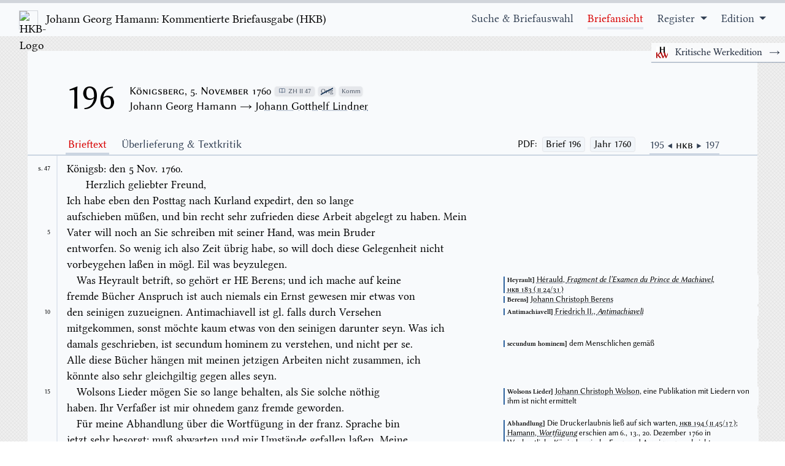

--- FILE ---
content_type: text/html; charset=utf-8
request_url: https://hamann-ausgabe.de/HKB/Briefe/196
body_size: 39266
content:
<!DOCTYPE html>
<html class="h-full w-full overflow-hidden" lang="de" id="top">

<head>
    <meta charset="utf-8" />
<meta name="viewport" content="width=device-width, initial-scale=1.0" />
<meta name="description">

<title>HKB &#x2013; Brief 196</title>

<!-- crossorigin is a workaround to prevent double downloading bugs in chrome -->
<!-- also, the graphite versions of the font are available for use:
    <link rel="preload" href="/fonts/LinLibertine_R_G.ttf" as="font" crossorigin/>
    <link rel="preload" href="/fonts/LinBiolinum_R_G.ttf" as="font" crossorigin/>
-->



<script src="/js/mark.min.js?v=IdYuEFP3WJ_mNlzM18Y20Xgav3h5pgXYzl8fW4GnuPo" defer></script>
<script src="/js/htmx.min.js?v=s73PXHQYl6U2SLEgf_8EaaDWGQFCm6H26I-Y69hOZp4" defer></script>

<link rel="stylesheet" href="/css/fonts.css?v=BkjBaDxFC17fLLNqB0nP29i3jX6so3o8pkqW0-T3VME" />
<link rel="stylesheet" href="/dist/style.css?v=i5XVAuR84yPdHk25lqw99CqpErfShoWJT5wLzbynQv8" />


</head>

<body class="h-full w-full" hx-boost="true">
    <div class="flex flex-col h-full">
        
<header class="sticky w-100 font-serif mb-6">
    <nav class="flex flex-row w-100 bg-slate-50 border-t-[5px] border-gray-300 dark:shadow-xl dark:border-gray-900 py-3 px-3 desktop:px-8 flex-wrap dark:bg-black dark:text-slate-100">
        <a class="text-xl xl:text-3xl grow-0 shrink-0 text-black hover:text-black dark:text-slate-100" href="/HKB">
            <img src="/favicon.ico" class="inline-block w-8 h-8 xl:w-12 xl:h-12 mr-2 border border-gray-300 shadow-sm" alt="HKB-Logo" loading="lazy" />
                <span class="sm:hidden">Hamann: Komm. Briefausgabe</span> 
                <span class="hidden sm:inline md:hidden">Johan Georg Hamann: Kommentierte Briefausgabe</span> 
                <span class="hidden md:inline align-baseline">Johann Georg Hamann: Kommentierte Briefausgabe (&#x200A;H&#x200A;K&#x200A;B&#x200A;)</span>
        </a>
        <div class="flex grow shrink">

        </div>
        <div class="ha-menusymbol inline-block desktop:hidden pr-3 align-bottom">
            <button id="openmenubutton">
                <svg role="img" xmlns="http://www.w3.org/2000/svg" width="24" height="24" viewBox="0 0 24 24"
                    aria-labelledby="hamburgerIconTitle">
                    <title id="hamburgerIconTitle">Menu</title>
                    <path d="M6 7L18 7M6 12L18 12M6 17L18 17"></path>
                </svg>
            </button>
            <button class="hidden" id="closemenubutton">
                <svg role="img" xmlns="http://www.w3.org/2000/svg" width="24" height="24" viewBox="0 0 24 24"
                    aria-labelledby="closeIconTitle">
                    <title id="closeIconTitle">Close</title>
                    <path d="M6.34314575 6.34314575L17.6568542 17.6568542M6.34314575 17.6568542L17.6568542 6.34314575">
                    </path>
                </svg>
            </button>
        </div>
        <div class="ha-topnav" id="ha-topnav">

            <a class="ha-active-default" href="/HKB">
                Suche & Briefauswahl
            </a>

            <a href="/HKB/Briefe/196">
                Briefansicht
            </a>

            <div class="ha-topnav-dropdown">
                <a href="/HKB/Register" class="cursor-default ha-menu-arrowsymbol pointer-events-none">
                    Register
                </a>
                <div class="ha-topnav-dropdown-content" >
                    <a href="/HKB/Register/Allgemein">Register</a>
                    <a href="/HKB/Register/Bibelstellen">Bibelstellenregister</a>
                    <a href="/HKB/Register/Forschung">Forschungsbibliographie</a>
                </div>
            </div>

             <div class="ha-topnav-dropdown">
                <a href="/HKB/Edition" class="cursor-default ha-menu-arrowsymbol pointer-events-none !mr-0" >
                Edition
                </a>
                <div class="ha-topnav-dropdown-content !mr-0">
                    <a href="/Kontakt">Kontakt</a>
                    <a href="/HKB/Edition/Mitwirkende">Mitwirkende</a>
                    <a href="/HKB/Edition/Richtlinien">Editionsrichtlinien</a>
                    <a href="/HKB/Edition/Zitierempfehlung">Zitierempfehlung</a>
                    <a href="/HKB/Edition/Editionsgeschichte">Editionsgeschichte</a>
                </div>
            </div>

            <a class="md:!hidden" href="/HKW">
                <img class="inline relative w-4 h-4 -top-1 mr-2" src="/img/HKW.png" alt="HKW-Logo" /> Kritische Werkausgabe (HKW) →
            </a>

        </div>
    </nav>
    <div class="switchsites">
        <a class="switchsitesbtn" href="/HKW">
            <img src="/img/HKW.png" alt="HKB-Logo" />
            <span class="switchsitestext">Kritische Werkedition</span>
            <span class="switchsitesarrow">→</span>
        </a>
    </div>
</header>
        <main role="main" class="mb-6 w-full desktop:max-w-screen-desktop mx-auto grow">
            
<div class="ha-letterheader">
    
<div class="ha-letterhead">
        <div class="ha-letternumber">
            <div class="ha-letternumberinline">
                196
            </div>
        </div>
        <div class="ha-metadata">
            <div class="ha-metadataupperrow">
                <div class="ha-metadatadate">
                    K&#xF6;nigsberg, 5. November 1760
                </div>

        <div class="ha-tooltip">
            <div class="ha-pill pr-1.5">
                <svg class="mx-0.5 w-3 h-3 inline relative bottom-[0.1rem] text-slate-500" fill="none" stroke="currentColor" viewBox="0 0 24 24" xmlns="http://www.w3.org/2000/svg"><path stroke-linecap="round" stroke-linejoin="round" stroke-width="2" d="M12 6.253v13m0-13C10.832 5.477 9.246 5 7.5 5S4.168 5.477 3 6.253v13C4.168 18.477 5.754 18 7.5 18s3.332.477 4.5 1.253m0-13C13.168 5.477 14.754 5 16.5 5c1.747 0 3.332.477 4.5 1.253v13C19.832 18.477 18.247 18 16.5 18c-1.746 0-3.332.477-4.5 1.253"></path></svg>
                <span>ZH II 47</span>
            </div>
        </div>
        <div class="ha-tooltip">
            <div class="ha-pill">
                <span class="ha-cross">Orig</span>
            </div>
            <div class="ha-tooltiptext">
                Original verschollen
            </div>
        </div>
        <div class="ha-tooltip">
            <div class="ha-pill">
                Komm
            </div>
            <div class="ha-tooltiptext whitespace-nowrap">
                Mit Stellenkommentar
            </div>
        </div>
            </div>
            <div class="ha-metadatapersons">
                        <span>Johann Georg Hamann → <a href="/HKB/Person/8" >Johann Gotthelf Lindner</a></span><br>
            </div>
    </div>
</div>
    <div class="ha-letterheadernav">
        <div class="md:hidden grow">
            <select id="ha-switchlettercategory">
                <option class="ha-tabbtn" autocomplete="off">Brieftext</option>
                <option class="ha-tabbtn" autocomplete="off">&#xDC;berlieferung &amp; Textkritik</option>
            </select>
        </div>
        <div class="ha-lettertabs !hidden md:!block">
            <a class="ha-tabbtn hidden md:inline-block">Brieftext</a>
            <a class="ha-tabbtn hidden md:inline-block">&#xDC;berlieferung &amp; Textkritik</a>


        </div>

        <div class="self-end mr-4 hidden md:block mb-1 text-base">
            <span class="caps-petite">PDF:</span>

            <a class="ml-1" href="/pdf/HKB_196.pdf" hx-boost="false">
                <div class="inline-block bg-slate-100 hover:bg-slate-200 border px-1.5 rounded dark:bg-black ">Brief
                    196</div>
            </a>

            <a class="ml-1 mr-2" href="/pdf/HKB_1760.pdf" hx-boost="false">
                <div class="inline-block bg-slate-100 hover:bg-slate-200 border px-1.5 rounded dark:bg-black">Jahr
                    1760</div>
            </a>

        </div>

        <div class="ha-lettermetalinks">
            <a href="/HKB/Briefe/195">
                195 ◀
            </a>

            <div class="ha-hkb">
                HKB
            </div>

            <a href="/HKB/Briefe/197">
                ▶ 197
            </a>
        </div>
    </div>
</div>

<div class="ha-letterbody" id="ha-letterbody">
    <div class="ha-tab">
        <div class="ha-appcontainer ha-appcontainer-0 ">
<div class="ha-app ha-app-0" ><div class="ha-textcontainer" ><div class="ha-text" ><div class="ha-literal" > </div><div class="ha-literal" > </div><div class="ha-linecount"  id="47-1" ><div class="ha-zhpage ha-firstpage" >S. 47</div></div><div class="ha-alignright" ><div class="ha-literal" >K&#246;nigsb: den </div><div class="ha-literal" >5 Nov. 1760.</div></div><div class="ha-literal" > </div><br><div class="ha-linecount"  id="47-2" ><div class="ha-zhline ha-hiddenlinecount" >2</div></div><div class="ha-indent-2" ></div><div class="ha-literal" >Herzlich geliebter Freund, </div><br><div class="ha-linecount"  id="47-3" ><div class="ha-zhline ha-hiddenlinecount" >3</div></div><div class="ha-literal" >Ich habe eben den Posttag nach Kurland </div><div class="ha-aq" ><div class="ha-literal" >expedi</div></div><div class="ha-literal" >rt, den so lange </div><br class="ha-zhbreak" ><div class="ha-linecount"  id="47-4" ><div class="ha-zhline ha-hiddenlinecount" >4</div></div><div class="ha-literal" >aufschieben m&#252;&#223;en, und bin recht sehr zufrieden diese Arbeit abgelegt zu haben. Mein </div><br class="ha-zhbreak" ><div class="ha-linecount"  id="47-5" ><div class="ha-zhline" >5</div></div><div class="ha-literal" >Vater will noch an Sie schreiben mit seiner Hand, was mein Bruder </div><br class="ha-zhbreak" ><div class="ha-linecount"  id="47-6" ><div class="ha-zhline ha-hiddenlinecount" >6</div></div><div class="ha-literal" >entworfen. So wenig ich also Zeit &#252;brig habe, so will doch diese Gelegenheit nicht </div><br class="ha-zhbreak" ><div class="ha-linecount"  id="47-7" ><div class="ha-zhline ha-hiddenlinecount" >7</div></div><div class="ha-literal" >vorbeygehen la&#223;en in m&#246;gl. Eil was beyzulegen. </div><br><div class="ha-linecount"  id="47-8" ><div class="ha-zhline ha-hiddenlinecount" >8</div></div><div class="ha-commentmarker"  id="ma-47-8" ></div><div class="ha-marginalbox" ><div class="ha-marginallist" ><div class="ha-marginal"  id="m-" > <div class="ha-bzg" ><div class="ha-literal" >Heyrault</div></div> <a class="ha-reflink"  href="/HKB/Register/Allgemein/h#herauld-examen" ><div class="ha-insertedlemma" >Hérauld, <div class="ha-title" >Fragment de l’Examen du Prince de Machiavel</div></div></a><div class="ha-literal" >, </div><a class="ha-letlink"  href="/HKB/Briefe/183#24-31" >HKB&nbsp;183&nbsp;(&#8239;II&nbsp;24/31&#8239;)</a> </div><div class="ha-marginal"  id="m-" > <div class="ha-bzg" ><div class="ha-literal" >Berens</div></div> <a class="ha-reflink"  href="/HKB/Register/Allgemein/b#berens-jc" ><div class="ha-insertedlemma" >Johann Christoph Berens</div></a>  </div></div></div><div class="ha-indent-1" ></div><div class="ha-literal" >Was </div><div class="ha-aq" ><div class="ha-literal" >Heyrault</div></div><div class="ha-literal" > betrift, so geh&#246;rt er HE Berens; </div><div class="ha-editmarker"  id="ea-5922" ></div><div class="ha-literal" >und</div><div class="ha-literal" > ich mache auf keine </div><br class="ha-zhbreak" ><div class="ha-linecount"  id="47-9" ><div class="ha-zhline ha-hiddenlinecount" >9</div></div><div class="ha-literal" >fremde B&#252;cher Anspruch ist auch niemals ein Ernst gewesen mir etwas von </div><br class="ha-zhbreak" ><div class="ha-linecount"  id="47-10" ><div class="ha-zhline" >10</div></div><div class="ha-commentmarker"  id="ma-47-10" ></div><div class="ha-marginalbox" ><div class="ha-marginallist" ><div class="ha-marginal"  id="m-" > <div class="ha-bzg" ><div class="ha-literal" >Antimachiavell</div></div> <a class="ha-reflink"  href="/HKB/Register/Allgemein/f#fr-antimachiavell" ><div class="ha-insertedlemma" >Friedrich II., <div class="ha-title" >Antimachiavell</div></div></a> </div></div></div><div class="ha-literal" >den seinigen zuzueignen. </div><div class="ha-aq" ><div class="ha-literal" >Antimachiavell</div></div><div class="ha-literal" > ist gl. falls durch Versehen </div><br class="ha-zhbreak" ><div class="ha-linecount"  id="47-11" ><div class="ha-zhline ha-hiddenlinecount" >11</div></div><div class="ha-literal" >mitgekommen, sonst m&#246;chte kaum etwas von den seinigen darunter seyn. Was ich </div><br class="ha-zhbreak" ><div class="ha-linecount"  id="47-12" ><div class="ha-zhline ha-hiddenlinecount" >12</div></div><div class="ha-commentmarker"  id="ma-47-12" ></div><div class="ha-marginalbox" ><div class="ha-marginallist" ><div class="ha-marginal"  id="m-" > <div class="ha-bzg" ><div class="ha-literal" >secundum hominem</div></div><div class="ha-literal" > dem Menschlichen gem&#228;&#223; </div></div></div></div><div class="ha-literal" >damals geschrieben, ist </div><div class="ha-aq" ><div class="ha-literal" >secundum hominem</div></div><div class="ha-literal" > zu verstehen, und nicht </div><div class="ha-aq" ><div class="ha-literal" >per se.</div></div><div class="ha-literal" > </div><br class="ha-zhbreak" ><div class="ha-linecount"  id="47-13" ><div class="ha-zhline ha-hiddenlinecount" >13</div></div><div class="ha-literal" >Alle diese B&#252;cher h&#228;ngen mit meinen jetzigen Arbeiten nicht zusammen, ich </div><br class="ha-zhbreak" ><div class="ha-linecount"  id="47-14" ><div class="ha-zhline ha-hiddenlinecount" >14</div></div><div class="ha-literal" >k&#246;nnte also sehr gleichgiltig gegen alles seyn. </div><br><div class="ha-linecount"  id="47-15" ><div class="ha-zhline" >15</div></div><div class="ha-commentmarker"  id="ma-47-15" ></div><div class="ha-marginalbox" ><div class="ha-marginallist" ><div class="ha-marginal"  id="m-" > <div class="ha-bzg" ><div class="ha-literal" >Wolsons Lieder</div></div> <a class="ha-reflink"  href="/HKB/Register/Allgemein/w#wolson" ><div class="ha-insertedlemma" >Johann Christoph Wolson</div></a><div class="ha-literal" >, eine Publikation mit Liedern von ihm ist nicht ermittelt </div></div></div></div><div class="ha-indent-1" ></div><div class="ha-literal" >Wolsons Lieder m&#246;gen Sie so lange behalten, als Sie </div><div class="ha-ul" ><div class="ha-literal" >solche n&#246;thig </div><br class="ha-zhbreak" ><div class="ha-linecount"  id="47-16" ><div class="ha-zhline ha-hiddenlinecount" >16</div></div><div class="ha-literal" >haben</div></div><div class="ha-literal" >. Ihr Verfa&#223;er ist mir ohnedem ganz fremde geworden. </div><br><div class="ha-linecount"  id="47-17" ><div class="ha-zhline ha-hiddenlinecount" >17</div></div><div class="ha-commentmarker"  id="ma-47-17" ></div><div class="ha-marginalbox" ><div class="ha-marginallist" ><div class="ha-marginal"  id="m-" > <div class="ha-bzg" ><div class="ha-literal" >Abhandlung</div></div><div class="ha-literal" > Die Druckerlaubnis lie&#223; auf sich warten, </div><a class="ha-letlink"  href="/HKB/Briefe/194#45-17" >HKB&nbsp;194&nbsp;(&#8239;II&nbsp;45/17&#8239;)</a><div class="ha-literal" >; </div><a class="ha-reflink"  href="/HKB/Register/Allgemein/h#hamann-anmerkungen" ><div class="ha-insertedlemma" >Hamann, <div class="ha-title" >Wortfügung</div></div></a><div class="ha-literal" > erschien am 6., 13., 20. Dezember 1760 in </div><a class="ha-reflink"  href="/HKB/Register/Allgemein/k#konigsberger-f-a" ><div class="ha-insertedlemma" >Wochentliche Königsbergische Frag- und Anzeigungsnachrichten</div></a><div class="ha-literal" >.   </div></div></div></div><div class="ha-indent-1" ></div><div class="ha-literal" >F&#252;r meine Abhandlung &#252;ber die Wortf&#252;gung in der franz. Sprache bin </div><br class="ha-zhbreak" ><div class="ha-linecount"  id="47-18" ><div class="ha-zhline ha-hiddenlinecount" >18</div></div><div class="ha-literal" >jetzt sehr besorgt; mu&#223; abwarten und mir Umst&#228;nde gefallen la&#223;en. Meine </div><br class="ha-zhbreak" ><div class="ha-linecount"  id="47-19" ><div class="ha-zhline ha-hiddenlinecount" >19</div></div><div class="ha-commentmarker"  id="ma-47-19" ></div><div class="ha-marginalbox" ><div class="ha-marginallist" ><div class="ha-marginal"  id="m-" > <div class="ha-bzg" ><div class="ha-literal" >&#252;brigen Arbeiten</div></div><div class="ha-literal" > vll. </div><a class="ha-reflink"  href="/HKB/Register/Allgemein/h#hamann-magi" ><div class="ha-insertedlemma" >Hamann, <div class="ha-title" >Magi</div></div></a><div class="ha-literal" > und das </div><a class="ha-reflink"  href="/HKB/Register/Allgemein/h#hamann-klaggedicht" ><div class="ha-title" ><div class="ha-literal" >Klaggedicht</div></div></a><div class="ha-literal" >. </div></div></div></div><div class="ha-literal" >&#252;brigen Arbeiten haben Gott Lob! einen erw&#252;nschten Fortgang, der mir alle </div><br class="ha-zhbreak" ><div class="ha-linecount"  id="47-20" ><div class="ha-zhline" >20</div></div><div class="ha-literal" >kleine </div><div class="ha-aq" ><div class="ha-literal" >Collisionen</div></div><div class="ha-literal" > vers&#252;&#223;et. </div><br><div class="ha-linecount"  id="47-21" ><div class="ha-zhline ha-hiddenlinecount" >21</div></div><div class="ha-indent-1" ></div><div class="ha-literal" >Gott helfe mir den Winter gut &#252;berstehen, und erhalte mich an Leib und </div><br class="ha-zhbreak" ><div class="ha-linecount"  id="47-22" ><div class="ha-zhline ha-hiddenlinecount" >22</div></div><div class="ha-literal" >Gem&#252;the gesund. Schreiben Sie mir doch bisweilen nach Maasgebung Ihrer </div><br class="ha-zhbreak" ><div class="ha-linecount"  id="47-23" ><div class="ha-zhline ha-hiddenlinecount" >23</div></div><div class="ha-literal" >Zeit und Umst&#228;nde, ich werde mich gleichfalls darnach richten, und durch </div><br class="ha-zhbreak" ><div class="ha-linecount"  id="47-24" ><div class="ha-zhline ha-hiddenlinecount" >24</div></div><div class="ha-literal" >schriftlichen Umgang den Mangel des m&#252;ndl. ersetzen m&#252;&#223;en. </div><br><div class="ha-linecount"  id="47-25" ><div class="ha-zhline" >25</div></div><div class="ha-commentmarker"  id="ma-47-25" ></div><div class="ha-marginalbox" ><div class="ha-marginallist" ><div class="ha-marginal"  id="m-" > <div class="ha-bzg" ><div class="ha-literal" >Bruder</div></div> <a class="ha-reflink"  href="/HKB/Register/Allgemein/h#hamann-jc" ><div class="ha-insertedlemma" >Johann Christoph Hamann (Bruder)</div></a> </div></div></div><div class="ha-indent-1" ></div><div class="ha-literal" >Mein Bruder wird schlecht fortkommen, wenn er sich nicht &#228;ndert, und nicht </div><br class="ha-zhbreak" ><div class="ha-linecount"  id="47-26" ><div class="ha-zhline ha-hiddenlinecount" >26</div></div><div class="ha-literal" >die guten Tage in seines Vaters Hause finden, die er bey Ihnen gehabt, weil </div><br class="ha-zhbreak" ><div class="ha-linecount"  id="47-27" ><div class="ha-zhline ha-hiddenlinecount" >27</div></div><div class="ha-literal" >er hier immer vor Augen seyn mu&#223; und scharfe Augen und freche Zungen zu </div><br class="ha-zhbreak" ><div class="ha-linecount"  id="47-28" ><div class="ha-zhline ha-hiddenlinecount" >28</div></div><div class="ha-literal" >Aufsehern hat. Ich habe Sie von einem Hauskreutz entledigt und meinem </div><br class="ha-zhbreak" ><div class="ha-linecount"  id="47-29" ><div class="ha-zhline ha-hiddenlinecount" >29</div></div><div class="ha-commentmarker"  id="ma-47-29" ></div><div class="ha-marginalbox" ><div class="ha-marginallist" ><div class="ha-marginal"  id="m-" > <div class="ha-bzg" ><div class="ha-literal" >Vater</div></div> <a class="ha-reflink"  href="/HKB/Register/Allgemein/h#hamann-vjc" ><div class="ha-insertedlemma" >Johann Christoph Hamann (Vater)</div></a> </div></div></div><div class="ha-literal" >alten Vater und mir eine Ruthe aufgebunden. Mein Vater hat mir eben </div><br class="ha-zhbreak" ><div class="ha-linecount"  id="47-30" ><div class="ha-zhline" >30</div></div><div class="ha-commentmarker"  id="ma-47-30" ></div><div class="ha-marginalbox" ><div class="ha-marginallist" ><div class="ha-marginal"  id="m-" > <div class="ha-bzg" ><div class="ha-literal" >seinen eigenen Brief</div></div><div class="ha-literal" > den des Bruders </div></div></div></div><div class="ha-literal" >seinen eigenen Brief vorgelegt; er hat selbst geschrieben, so gut es ihm sein </div><br class="ha-zhbreak" ><div class="ha-linecount"  id="47-31" ><div class="ha-zhline ha-hiddenlinecount" >31</div></div><div class="ha-literal" >Kopf und Herz </div><div class="ha-aq" ><div class="ha-literal" >dicti</div></div><div class="ha-literal" >rt; mu&#223; also nicht mit dem Zuschnitt zufrieden gewesen </div><br class="ha-zhbreak" ><div class="ha-linecount"  id="47-32" ><div class="ha-zhline ha-hiddenlinecount" >32</div></div><div class="ha-literal" >seyn. </div><br><div class="ha-linecount"  id="47-33" ><div class="ha-zhline ha-hiddenlinecount" >33</div></div><div class="ha-indent-1" ></div><div class="ha-literal" >Weil er das wuste; so lie&#223; er sich bitten, sein Amt niederzulegen. Gesunder </div><br class="ha-zhbreak" ><div class="ha-linecount"  id="47-34" ><div class="ha-zhline ha-hiddenlinecount" >34</div></div><div class="ha-literal" >ist er wie ich, Appetit und Schlaf nach. Auch Munterkeit genung in seiner </div><br class="ha-zhbreak" ><div class="ha-linecount"  id="47-35" ><div class="ha-zhline" >35</div></div><div class="ha-literal" >Unth&#228;tigkeit; aber so bald es zur Arbeit kommt, schwer und m&#252;de. </div><br><div class="ha-linecount"  id="47-36" ><div class="ha-zhline ha-hiddenlinecount" >36</div></div><div class="ha-indent-1" ></div><div class="ha-literal" >Ein junger Mensch, der nicht Lust hat auf sich </div><div class="ha-dul" ><div class="ha-literal" >selbst</div></div><div class="ha-literal" > Achtung zu geben, </div><div class="ha-literal" > </div><br class="ha-zhbreak" ><div class="ha-linecount"  id="48-1" ><div class="ha-zhpage" >S.&nbsp;48</div></div><div class="ha-literal" >und die Schule des Umganges meidet, mu&#223; viele Unanst&#228;ndigkeiten sich </div><br class="ha-zhbreak" ><div class="ha-linecount"  id="48-2" ><div class="ha-zhline ha-hiddenlinecount" >2</div></div><div class="ha-literal" >angew&#246;hnen, und in seinen Gewohnheiten hartn&#228;ckig werden. </div><br><div class="ha-linecount"  id="48-3" ><div class="ha-zhline ha-hiddenlinecount" >3</div></div><div class="ha-indent-1" ></div><div class="ha-literal" >Ich mu&#223; rauh, hart und grob gegen ihn seyn, um mir im Anfange nichts </div><br class="ha-zhbreak" ><div class="ha-linecount"  id="48-4" ><div class="ha-zhline ha-hiddenlinecount" >4</div></div><div class="ha-literal" >zu vergeben, und habe eben so viel Ueberlegung n&#246;thig, empfindlich zu thun </div><br class="ha-zhbreak" ><div class="ha-linecount"  id="48-5" ><div class="ha-zhline" >5</div></div><div class="ha-literal" >als gleichgiltig zu seyn. </div><br><div class="ha-linecount"  id="48-6" ><div class="ha-zhline ha-hiddenlinecount" >6</div></div><div class="ha-indent-1" ></div><div class="ha-literal" >Au&#223;er mir, giebt es in unserm Hause noch mehr Steine des Ansto&#223;es, an </div><br class="ha-zhbreak" ><div class="ha-linecount"  id="48-7" ><div class="ha-zhline ha-hiddenlinecount" >7</div></div><div class="ha-literal" >denen ein harter Kopf sich &#252;ben kann, wenn er Lust hat weich oder blutig zu </div><br class="ha-zhbreak" ><div class="ha-linecount"  id="48-8" ><div class="ha-zhline ha-hiddenlinecount" >8</div></div><div class="ha-literal" >werden. </div><br><div class="ha-linecount"  id="48-9" ><div class="ha-zhline ha-hiddenlinecount" >9</div></div><div class="ha-indent-1" ></div><div class="ha-literal" >Bey allen diesen Umst&#228;nden k&#246;nnen Sie leicht erachten, Liebster Freund, </div><br class="ha-zhbreak" ><div class="ha-linecount"  id="48-10" ><div class="ha-zhline" >10</div></div><div class="ha-literal" >wie viel Trost ich in meinem Studieren sch&#246;pfen mu&#223;, und da&#223; ich diesen </div><br class="ha-zhbreak" ><div class="ha-linecount"  id="48-11" ><div class="ha-zhline ha-hiddenlinecount" >11</div></div><div class="ha-literal" >Hafen zum Aus- und Ein-laufen, das erste bey gutem Wetter und Wind, das </div><br class="ha-zhbreak" ><div class="ha-linecount"  id="48-12" ><div class="ha-zhline ha-hiddenlinecount" >12</div></div><div class="ha-literal" >letzte im Sturm und zum Ueberwintern, sehr beqvem finde. </div><br><div class="ha-linecount"  id="48-13" ><div class="ha-zhline ha-hiddenlinecount" >13</div></div><div class="ha-indent-1" ></div><div class="ha-literal" >So viel ich noch &#252;bersehe, ist es die h&#246;chste Zeit f&#252;r meinen Bruder gewesen </div><br class="ha-zhbreak" ><div class="ha-linecount"  id="48-14" ><div class="ha-zhline ha-hiddenlinecount" >14</div></div><div class="ha-literal" >aus seiner Lage zu kommen – und je l&#228;nger es gew&#228;hrt, w&#228;re f&#252;r Sie </div><br class="ha-zhbreak" ><div class="ha-linecount"  id="48-15" ><div class="ha-zhline" >15</div></div><div class="ha-literal" >gleichfalls nachtheiliger geworden. </div><br><div class="ha-linecount"  id="48-16" ><div class="ha-zhline ha-hiddenlinecount" >16</div></div><div class="ha-indent-1" ></div><div class="ha-literal" >Wir k&#246;nnen also alle zufrieden mit der G&#246;ttlichen Schickung seyn, die sich </div><br class="ha-zhbreak" ><div class="ha-linecount"  id="48-17" ><div class="ha-zhline ha-hiddenlinecount" >17</div></div><div class="ha-literal" >zu rechter Zeit &#252;ber alles dasjenige </div><div class="ha-aq" ><div class="ha-literal" >legitimi</div></div><div class="ha-literal" >ren wird, was uns noch jetzt </div><br class="ha-zhbreak" ><div class="ha-linecount"  id="48-18" ><div class="ha-zhline ha-hiddenlinecount" >18</div></div><div class="ha-ul" ><div class="ha-literal" >ungleich</div></div><div class="ha-literal" > vorkomt. Meinem Bruder ist angerathen worden hier Runde zu gehen </div><br class="ha-zhbreak" ><div class="ha-linecount"  id="48-19" ><div class="ha-zhline ha-hiddenlinecount" >19</div></div><div class="ha-commentmarker"  id="ma-48-19" ></div><div class="ha-marginalbox" ><div class="ha-marginallist" ><div class="ha-marginal"  id="m-" > <div class="ha-bzg" ><div class="ha-literal" >sich den Hohenpriestern zu zeigen</div></div><div class="ha-literal" > d.i. den Geistlichen, Lehrern und Professoren </div></div></div></div><div class="ha-literal" >und sich den Hohenpriestern zu zeigen. Ob es geschehen wird, wei&#223; nicht, er </div><br class="ha-zhbreak" ><div class="ha-linecount"  id="48-20" ><div class="ha-zhline" >20</div></div><div class="ha-literal" >scheint sehr willig dazu zu seyn. Zeit wird mehr lehren. Seine Rigische </div><br class="ha-zhbreak" ><div class="ha-linecount"  id="48-21" ><div class="ha-zhline ha-hiddenlinecount" >21</div></div><div class="ha-aq" ><div class="ha-literal" >Candidatur</div></div><div class="ha-literal" > wird ihn hier wenig helfen, anderer Folgen zu geschweigen. </div><br><div class="ha-linecount"  id="48-22" ><div class="ha-zhline ha-hiddenlinecount" >22</div></div><div class="ha-indent-1" ></div><div class="ha-literal" >So weit sind wir jetzt. Ich bin bey alle dem gutes Muths und kehre mich </div><br class="ha-zhbreak" ><div class="ha-linecount"  id="48-23" ><div class="ha-zhline ha-hiddenlinecount" >23</div></div><div class="ha-commentmarker"  id="ma-48-23" ></div><div class="ha-marginalbox" ><div class="ha-marginallist" ><div class="ha-marginal"  id="m-" > <div class="ha-bzg" ><div class="ha-literal" >Wenn der Himmel f&#228;llt</div></div><div class="ha-literal" > lat. fractus illabatur orbis, / impavidum ferient ruinae (</div><a class="ha-reflink"  href="/HKB/Register/Allgemein/h#horaz-oden" ><div class="ha-insertedlemma" >Hor. <div class="ha-title" >carm.</div></div></a><div class="ha-literal" > 3,3,7); in der letzten Strophe des Gedichts „Die Tugend“ von </div><a class="ha-reflink"  href="/HKB/Register/Allgemein/h#haller" ><div class="ha-insertedlemma" >Albrecht v. Haller</div></a><div class="ha-literal" >: „F&#228;llt der Himmel, er kann Weise decken / Aber nicht schrecken.“ </div></div></div></div><div class="ha-literal" >an nichts. Wenn der Himmel f&#228;llt, so wird er uns zwar decken, aber nicht </div><br class="ha-zhbreak" ><div class="ha-linecount"  id="48-24" ><div class="ha-zhline ha-hiddenlinecount" >24</div></div><div class="ha-literal" >schrecken. Hiemit schliest mein dichterischer Kiel, und h&#228;ngt noch eine </div><br class="ha-zhbreak" ><div class="ha-linecount"  id="48-25" ><div class="ha-zhline" >25</div></div><div class="ha-literal" >Umarmung f&#252;r Sie, und Ihre liebe Frau an. Gott seegne Ihr ganzes Haus. Ich </div><br class="ha-zhbreak" ><div class="ha-linecount"  id="48-26" ><div class="ha-zhline ha-hiddenlinecount" >26</div></div><div class="ha-literal" >ersterbe Ihr treuer Freund und Diener.</div><div class="ha-alignright" ><div class="ha-literal" >Hamann.</div></div><div class="ha-literal" > </div><br><div class="ha-literal" > </div><br class="ha-zhbreak" ><div class="ha-linecount"  id="48-27" ><div class="ha-zhline ha-hiddenlinecount" >27</div></div><div class="ha-commentmarker"  id="ma-48-27" ></div><div class="ha-marginalbox" ><div class="ha-marginallist" ><div class="ha-marginal"  id="m-" > <div class="ha-bzg" ><div class="ha-literal" >Ba&#223;a</div></div> <a class="ha-reflink"  href="/HKB/Register/Allgemein/b#bassa" ><div class="ha-insertedlemma" >George Bassa</div></a> </div></div></div><div class="ha-literal" >Gr&#252;&#223;en Sie den Grillenf&#228;nger Ba&#223;a. Ich will ihm schreiben, so bald ich </div><br class="ha-zhbreak" ><div class="ha-linecount"  id="48-28" ><div class="ha-zhline ha-hiddenlinecount" >28</div></div><div class="ha-literal" >einen Rausch haben werde, und kurz seyn mu&#223;, weil ich mein Wa&#223;er nicht </div><br class="ha-zhbreak" ><div class="ha-linecount"  id="48-29" ><div class="ha-zhline ha-hiddenlinecount" >29</div></div><div class="ha-literal" >werde halten k&#246;nnen. </div><br><div class="ha-literal" > </div><br><div class="ha-literal" > </div><div class="ha-literal" > </div><br><div class="ha-linecount"  id="486-14" ><div class="ha-zhpage" >S.&nbsp;486</div></div><div class="ha-indent-1" ></div><div class="ha-editmarker"  id="ea-8240" ></div><div class="ha-note" ><div class="ha-literal" >Johann Gotthelf Lindner notiert auf Hamanns Brief zu HKB 196 (II 48/28):</div></div><div class="ha-literal" > </div><br><div class="ha-linecount"  id="486-15" ><div class="ha-zhline" >15</div></div><div class="ha-indent-1" ></div><div class="ha-handmarker"  id="ha-34" ></div><div class="ha-hand" ><div class="ha-literal" >Den Vater dort oben den wollen wir loben. Ich w&#252;nsche Ges. u. </div><br class="ha-zhbreak" ><div class="ha-linecount"  id="486-16" ><div class="ha-zhline ha-hiddenlinecount" >16</div></div><div class="ha-literal" >Kraft da&#223; sie sich damit s&#228;ttigen. Er lasse alles wohlgelingen. Ich </div><br class="ha-zhbreak" ><div class="ha-linecount"  id="486-17" ><div class="ha-zhline ha-hiddenlinecount" >17</div></div><div class="ha-literal" >sollte sie bey Wort. Mein Umgang </div><div class="ha-nr" ><div class="ha-literal" > </div></div><div class="ha-literal" > </div><br><div class="ha-linecount"  id="486-18" ><div class="ha-zhline ha-hiddenlinecount" >18</div></div><div class="ha-indent-1" ></div><div class="ha-literal" >Es wird Bruder mehr </div><div class="ha-nr" ><div class="ha-literal" > </div></div><div class="ha-literal" > da&#223; er Sie stets um sich hat. Gott </div><br class="ha-zhbreak" ><div class="ha-linecount"  id="486-19" ><div class="ha-zhline ha-hiddenlinecount" >19</div></div><div class="ha-literal" >F&#252;rsprecher. </div><br><div class="ha-linecount"  id="486-20" ><div class="ha-zhline" >20</div></div><div class="ha-indent-1" ></div><div class="ha-aq" ><div class="ha-literal" >Athen.</div></div><div class="ha-literal" > bey mir </div><br><div class="ha-linecount"  id="486-21" ><div class="ha-zhline ha-hiddenlinecount" >21</div></div><div class="ha-indent-1" ></div><div class="ha-literal" >Schuckford. </div><br><div class="ha-linecount"  id="486-22" ><div class="ha-zhline ha-hiddenlinecount" >22</div></div><div class="ha-indent-1" ></div><div class="ha-literal" >D. ging mit un&#252;berwindl. Trieb f. mit Handvoll </div><div class="ha-nr" ><div class="ha-literal" > </div></div><div class="ha-literal" > wird gehalten. </div><br><div class="ha-linecount"  id="486-23" ><div class="ha-zhline ha-hiddenlinecount" >23</div></div><div class="ha-indent-1" ></div><div class="ha-literal" >Des Witzes Gott liebt manche Seelen kahl an Leibe </div><div class="ha-nr" ><div class="ha-literal" > </div></div><div class="ha-literal" >.</div></div><div class="ha-literal" > </div><br></div></div></div>        </div>
    </div>

    <div class="ha-tab ha-defaulttab">
        <div class="ha-appcontainer ha-appcontainer-4 ">
            <h3>Provenienz</h3>
<div class="ha-app ha-app-4" ><div class="ha-literal" > Druck ZH nach den unpublizierten Druckbogen von 1940. Original verschollen. Letzter bekannter Aufbewahrungsort: Staats- und Universit&#228;tsbibliothek K&#246;nigsberg, Msc. 2552 [Roths Hamanniana], I 2 (59). </div></div>        </div>
        <div class="ha-appcontainer ha-appcontainer-5 ">
            <h3>Bisherige Drucke</h3>
<div class="ha-app ha-app-5" ><div class="ha-literal" > Friedrich Roth (Hg.): Hamann’s Schriften. 8 Bde. Berlin, Leipzig 1821–1843, III 37 f.</div><br><div class="ha-literal" > ZH II 47 f., Nr. 196. </div></div>        </div>

        <div class="ha-hands ha-appcontainer">
            <h3>Zusätze fremder Hand</h3>
            <div class="ha-app">
                <div class="ha-handentries">
                    <table>
                        <tr class="ha-handentry">
                            <td>
                                <div class="ha-handfrom">486/15</div>                                <div class="ha-handto">–23</div>
                            </td>
                            <td class="ha-handperson"> Johann Gotthelf Lindner</td>
                        </tr>
                    </table>
                </div>
            </div>
        </div>


        <div class="ha-edits ha-appcontainer">
            <h3>Textkritische Anmerkungen</h3>
            <div class="ha-editsinfo">Der Brieftext wurde anhand der überlieferten Quellen (vgl. Provenienz) kritisch
                geprüft. Notwendige Korrekturen gegenüber dem in ZH gedruckten Text wurden vorgenommen und sind
                vollständig annotiert. Die in den beiden Auflagen von ZH angehängten Korrekturvorschläge werden
                vollständig aufgelistet, werden aber nur dann im Text realisiert, sofern diese anhand überlieferter
                Quellen verifiziert werden konnten.</div>
            <div class="ha-app">
                <div class="ha-editentries">
                    <table>
                        <tr>
                            <td class="ha-editfromto">
                                <div class="ha-editfrom">47/8</div>                            </td>
                            <td class="ha-editreference">
                                <span>
                                    <span class="reference" ><div class="ha-literal" >und</div></span>]
                                </span>
                            </td>
                            <td class="ha-editreas">
                                <div class="edit" ><span class="corrections" ><div class="ha-editreason" ><div class="ha-literal" >  Druckbogen 1940: </div><div class="ha-zh" ><div class="ha-literal" >nnd</div></div><div class="ha-literal" >; Druckfehler.  </div></div></span></div>
                            </td>
                        </tr>
                        <tr>
                            <td class="ha-editfromto">
                                <div class="ha-editfrom">486/14</div>                                <div class="ha-editto">–23</div>
                            </td>
                            <td class="ha-editreference">
                                <span>
                                    <span class="reference" >Johann [&#x2026;] .</span>]
                                </span>
                            </td>
                            <td class="ha-editreas">
                                <div class="edit" ><span class="corrections" ><div class="ha-editreason" ><div class="ha-literal" >  In ZH im Apparat.  </div></div></span></div>
                            </td>
                        </tr>
                    </table>
                </div>
            </div>
        </div>
    </div>
</div>
<script type="module">
    import {startup_briefe} from "/dist/scripts.js";
    startup_briefe();
</script>

        </main>
        <div class="w-full">
            <div class="ha-footer">
     <div class="ha-footertext flex flex-row shrink-0 grow-1">
          <div class="flex grow shrink-0">
               <div class="ha-themetoggles">
                    <input type="radio" id="ha-toggledark" name="ha-themetoggle">
                    <input type="radio" id="ha-togglebright" name="ha-themetoggle">
                    <label for="ha-toggledark"></label>
                    <label for="ha-togglebright"></label>
                    <div class="ha-themetoggleslider">
                    </div>
               </div>
          </div>
          <div class="grow-0 shrink-0">
               © 2025 Theodor Springmann Stiftung | Stand vom 4.3.2025  | 
               <a href="/Index">Startseite</a>  ·
               <a href="/Kontakt">Kontakt</a> ·
               <a href="/Datenschutzerklaerung">Datenschutzerklärung</a>
               
                    <span> · <a href="/Admin">Admin-Bereich</a></span>
               
          </div>
     </div>
</div>
        </div>
    </div>
    <a class="ha-scrollbutton" id="ha-scrollbutton">
    <svg class="ha-scrollbuttonarrow" fill="none" stroke="currentColor" viewBox="0 0 24 24" xmlns="http://www.w3.org/2000/svg">
        <path strokeLinecap="round" strokeLinejoin="round" stroke-width="2" d="M5 11l7-7 7 7M5 19l7-7 7 7" />
    </svg>
</a>
    
    
    

<script type="module">
    import { startup_default } from "/dist/scripts.js"
    startup_default();
</script>

<script type="module">
    var elements = document.querySelectorAll(".ha-register-body, .ha-searchresultpreview, .ha-commenthead, .ha-entry");
    if (elements.length < 1000) {
        var instancesearch = new Mark(elements);
        instancesearch.mark('', { "element": "span", "className": "ha-found", "acrossElements": true, "separateWordSearch": false, "exclude": [".ha-searchresultcommentpill", ".ha-letlink", ".ha-letlinks", ".ha-hkb"] });
    }
    var instanceletter = new Mark(document.querySelectorAll(".ha-letterbody"));
    instanceletter.mark('', { "element": "span", "className": "ha-found", "acrossElements": true, "separateWordSearch": false, "exclude": [".ha-searchresultcommentpill", ".ha-letlink", ".ha-letlinks", ".ha-hkb"] });
</script>

</body>

</html>
